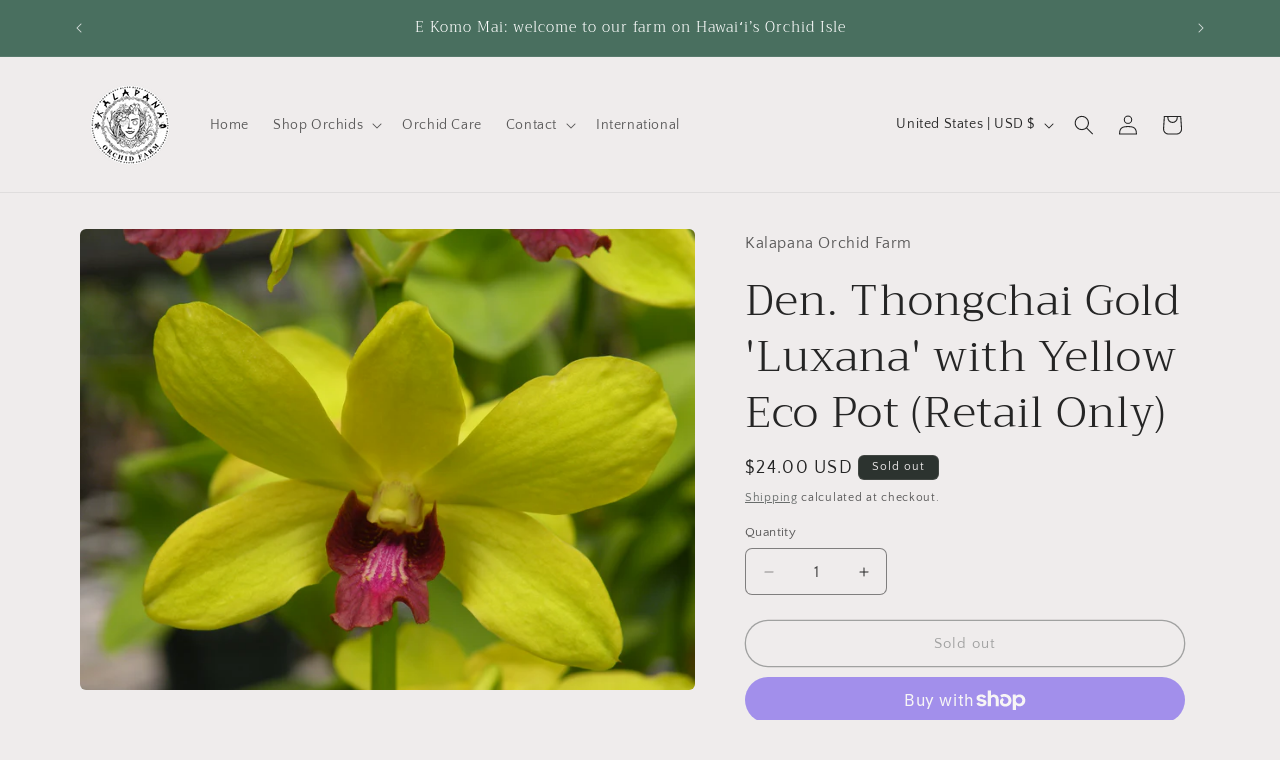

--- FILE ---
content_type: application/x-javascript
request_url: https://app.sealsubscriptions.com/shopify/public/status/shop/kalapana-co.myshopify.com.js?1768714698
body_size: -284
content:
var sealsubscriptions_settings_updated='1760470162c';